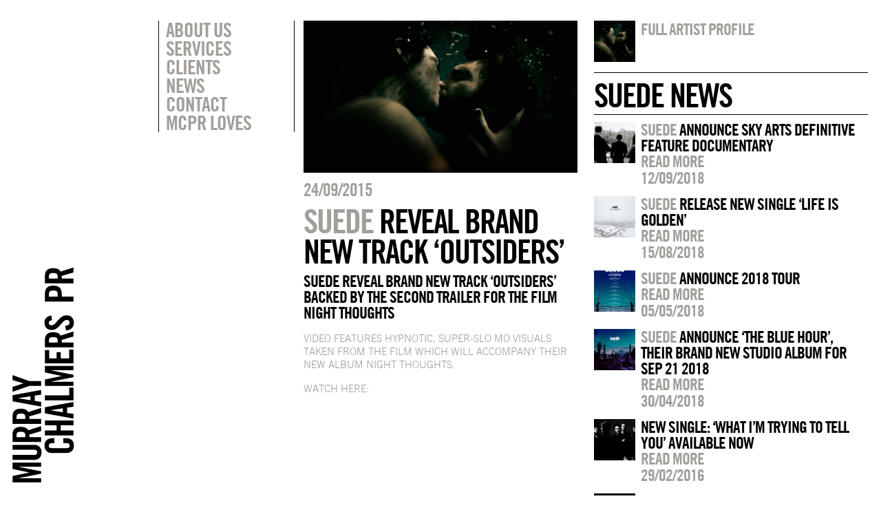

--- FILE ---
content_type: text/html; charset=UTF-8
request_url: https://www.murraychalmers.com/3947/
body_size: 5570
content:

<!DOCTYPE html>
<html xmlns:og="http://ogp.me/ns#" xmlns:fb="https://www.facebook.com/2008/fbml">
<head>
    
            <meta property="og:url" content="https://www.murraychalmers.com/3947/"/>  
        <meta property="og:title" content="SUEDE REVEAL BRAND NEW TRACK ‘OUTSIDERS’" />  
        <meta property="og:description" content="SUEDE REVEAL BRAND NEW TRACK &lsquo;OUTSIDERS&rsquo; BACKED BY THE SECOND TRAILER FOR THE FILM NIGHT THOUGHTS

VIDEO FEATURES HYPNOTIC, SUPER-SLO " />  
        <meta property="og:type" content="article" />  
        <meta property="og:image" content="https://www.murraychalmers.com/wp-content/uploads/2015/09/Screen-Shot-2015-09-24-at-11.13.51.jpg" /> 
    <!-- - - META TAGS - - -->
    <meta http-equiv="Content-Type" content="text/html; charset=UTF-8" />
	<meta charset="UTF-8">
	<link rel="icon" href="favicon.ico" type="images/favicon.ico">
    <meta name="viewport" content="width=device-width, initial-scale=1, maximum-scale=1">
    <meta name="apple-mobile-web-app-capable" content="yes">
    <link rel="apple-touch-icon-precomposed" href="images/icon.png"/>
    <meta name="apple-mobile-web-app-status-bar-style" content="black" />  
	<title>
	Murray Chalmers PR	</title>
    
    <!-- - - END META TAGS - - -->
    
    <!-- - - SCRIPTS - - -->
    <script src="//ajax.googleapis.com/ajax/libs/jquery/1.10.1/jquery.min.js"></script>
    <script src="//ajax.googleapis.com/ajax/libs/jqueryui/1.10.3/jquery-ui.min.js"></script>
    <script src="https://www.murraychalmers.com/wp-content/themes/murraychalmers/lib/modernizr.js"></script>
    <script src="https://www.murraychalmers.com/wp-content/themes/murraychalmers/lib/library.js"></script>
    <script src="https://www.murraychalmers.com/wp-content/themes/murraychalmers/lib/scripts.js"></script>
    
    
    <!-- - - STYLESHEETS - - -->
    <link rel="stylesheet" href="https://www.murraychalmers.com/wp-content/themes/murraychalmers/css/reset.css">
    <link rel="stylesheet" href="https://www.murraychalmers.com/wp-content/themes/murraychalmers/css/grid.css">
    <link rel="stylesheet" href="https://www.murraychalmers.com/wp-content/themes/murraychalmers/css/style.css">
    <!--[if lt IE 9]>
        <link rel="stylesheet" type="text/css" href="https://www.murraychalmers.com/wp-content/themes/murraychalmers/css/ie-fix.css" />
    <![endif]-->
    <!-- - - END STYLESHEETS - - -->
    
    </head>
<body class="3947-page">
	<div id="variable_set" class="parent_contain">
    	            <div class="push-1 block-1"></div>
                        <div class="push-2 block-2"></div>
                        <div class="push-3 block-3"></div>
                        <div class="push-4 block-4"></div>
                        <div class="push-5 block-5"></div>
                        <div class="push-6 block-6"></div>
                        <div class="push-7 block-7"></div>
                        <div class="push-8 block-8"></div>
                        <div class="push-9 block-9"></div>
                        <div class="push-10 block-10"></div>
                        <div class="push-11 block-11"></div>
                        <div class="push-12 block-12"></div>
                </div>
    <div class="removeScript"><script>blockWidths(); rootTemplate = 'https://www.murraychalmers.com/wp-content/themes/murraychalmers';</script></div>
		
    <div id="overlay">
        <div id="search_overlay" class="overlay_body parent_contain">
            <aside class="action_box_clone" data-push="2" data-margin-fix="1">
                <ul>
                    <li><a href="javascript:switchOverlay(0);">Search</a></li>
                    <li>&nbsp;</li>
                </ul>
            </aside>
            <div class="block-8 push-4">
                <div id="search_box_wrapper" class="noSwitch">
                    <input type="text" placeholder="Type here"/>
                    <h5>Press enter</h5>
                </div>
                <div class="removeScript">
                    <script>
                     $("#overlay").show();
                     $("#overlay #search_overlay").show();
                    $("#search_box_wrapper").css({"margin-top":($("#search_box_wrapper").height()/2)*-1+"px"});
                     $("#overlay").hide();
                     $("#overlay #search_overlay").hide();
                    </script>
                </div>
            </div>
        </div>
        <div id="filter_overlay" class="overlay_body parent_contain">
            <aside class="action_box_clone margin-fix" data-push="2" data-block="2">
                <ul>
                    <li></li>
                    <li><a href="javascript:switchOverlay(0);">Artist filter</a></li>
                </ul>
            </aside>
            <div class="block-8 push-4">
                <ul class="artist_list noSwitch">
                                            <li><a href="javascript:filterArtists('abbey-road-studios','artist')">ABBEY ROAD STUDIOS</a></li>
                                                <li><a href="javascript:filterArtists('abbey-road-studios-abbey-road-studios','artist')">ABBEY ROAD STUDIOS</a></li>
                                                <li><a href="javascript:filterArtists('air-grace','artist')">AIR &amp; GRACE</a></li>
                                                <li><a href="javascript:filterArtists('alesso','artist')">Alesso</a></li>
                                                <li><a href="javascript:filterArtists('andrew-wasylyk','artist')">ANDREW WASYLYK</a></li>
                                                <li><a href="javascript:filterArtists('applied-art-forms','artist')">APPLIED ART FORMS</a></li>
                                                <li><a href="javascript:filterArtists('astrid-s','artist')">ASTRID S</a></li>
                                                <li><a href="javascript:filterArtists('attitude-media','artist')">ATTITUDE MEDIA</a></li>
                                                <li><a href="javascript:filterArtists('avicii','artist')">Avicii</a></li>
                                                <li><a href="javascript:filterArtists('ayda-field-williams','artist')">Ayda Field Williams</a></li>
                                                <li><a href="javascript:filterArtists('ayda-williams','artist')">AYDA WILLIAMS</a></li>
                                                <li><a href="javascript:filterArtists('bakey','artist')">Bakey</a></li>
                                                <li><a href="javascript:filterArtists('beautycon-festival-london','artist')">Beautycon Festival London</a></li>
                                                <li><a href="javascript:filterArtists('big-apple-brixton','artist')">BIG APPLE BRIXTON</a></li>
                                                <li><a href="javascript:filterArtists('blue-note-jazz-club','artist')">Blue Note Jazz Club</a></li>
                                                <li><a href="javascript:filterArtists('brixton-beach-boulevard','artist')">BRIXTON BEACH BOULEVARD</a></li>
                                                <li><a href="javascript:filterArtists('caamp','artist')">CAAMP</a></li>
                                                <li><a href="javascript:filterArtists('casey-lowery','artist')">Casey Lowery</a></li>
                                                <li><a href="javascript:filterArtists('chad-lawson','artist')">Chad Lawson</a></li>
                                                <li><a href="javascript:filterArtists('chrissie-hynde','artist')">Chrissie Hynde</a></li>
                                                <li><a href="javascript:filterArtists('cinema-live','artist')">CINEMA LIVE</a></li>
                                                <li><a href="javascript:filterArtists('daniel-pioro','artist')">Daniel Pioro</a></li>
                                                <li><a href="javascript:filterArtists('deacon-blue','artist')">DEACON BLUE</a></li>
                                                <li><a href="javascript:filterArtists('disturbing-london','artist')">DISTURBING LONDON</a></li>
                                                <li><a href="javascript:filterArtists('everything-but-the-girl','artist')">Everything But The Girl</a></li>
                                                <li><a href="javascript:filterArtists('feedback','artist')">Feedback</a></li>
                                                <li><a href="javascript:filterArtists('fleur-de-force','artist')">FLEUR DE FORCE</a></li>
                                                <li><a href="javascript:filterArtists('fraser-t-smith','artist')">Fraser T Smith</a></li>
                                                <li><a href="javascript:filterArtists('future-utopia','artist')">Future Utopia</a></li>
                                                <li><a href="javascript:filterArtists('garbage','artist')">Garbage</a></li>
                                                <li><a href="javascript:filterArtists('gift','artist')">GIFT</a></li>
                                                <li><a href="javascript:filterArtists('global-citizen','artist')">GLOBAL CITIZEN</a></li>
                                                <li><a href="javascript:filterArtists('green-day','artist')">Green Day</a></li>
                                                <li><a href="javascript:filterArtists('hansa-studios-by-the-wall-1976-90','artist')">HANSA STUDIOS: BY THE WALL 1976-90</a></li>
                                                <li><a href="javascript:filterArtists('headie-one','artist')">Headie One</a></li>
                                                <li><a href="javascript:filterArtists('her-picture','artist')">HER PICTURE</a></li>
                                                <li><a href="javascript:filterArtists('ian-brown','artist')">Ian Brown</a></li>
                                                <li><a href="javascript:filterArtists('interpol','artist')">Interpol</a></li>
                                                <li><a href="javascript:filterArtists('ion-festival-albania','artist')">ION FESTIVAL ALBANIA</a></li>
                                                <li><a href="javascript:filterArtists('james','artist')">James</a></li>
                                                <li><a href="javascript:filterArtists('joeboy','artist')">Joeboy</a></li>
                                                <li><a href="javascript:filterArtists('john-lennon','artist')">John Lennon</a></li>
                                                <li><a href="javascript:filterArtists('josh-baker','artist')">Josh Baker</a></li>
                                                <li><a href="javascript:filterArtists('julian-casablancas','artist')">Julian Casablancas</a></li>
                                                <li><a href="javascript:filterArtists('junction-2','artist')">JUNCTION 2</a></li>
                                                <li><a href="javascript:filterArtists('justice','artist')">JUSTICE</a></li>
                                                <li><a href="javascript:filterArtists('kate-bush','artist')">Kate Bush</a></li>
                                                <li><a href="javascript:filterArtists('kurt-cobain-montage-of-heck','artist')">KURT COBAIN: MONTAGE OF HECK</a></li>
                                                <li><a href="javascript:filterArtists('kylies','artist')">Kylie's</a></li>
                                                <li><a href="javascript:filterArtists('liam-payne','artist')">LIAM PAYNE</a></li>
                                                <li><a href="javascript:filterArtists('lily-allen','artist')">Lily Allen</a></li>
                                                <li><a href="javascript:filterArtists('lolawolf','artist')">LOLAWOLF</a></li>
                                                <li><a href="javascript:filterArtists('lovejoy','artist')">LOVEJOY</a></li>
                                                <li><a href="javascript:filterArtists('lowell','artist')">Lowell</a></li>
                                                <li><a href="javascript:filterArtists('machineheart','artist')">Machineheart</a></li>
                                                <li><a href="javascript:filterArtists('mcpr-loves','artist')">MCPR Loves</a></li>
                                                <li><a href="javascript:filterArtists('michael-rother','artist')">Michael Rother</a></li>
                                                <li><a href="javascript:filterArtists('morgan','artist')">Morgan</a></li>
                                                <li><a href="javascript:filterArtists('musicbird','artist')">MusicBird</a></li>
                                                <li><a href="javascript:filterArtists('mutual-benefit','artist')">MUTUAL BENEFIT</a></li>
                                                <li><a href="javascript:filterArtists('my-vitriol','artist')">My Vitriol</a></li>
                                                <li><a href="javascript:filterArtists('new-order','artist')">NEW ORDER</a></li>
                                                <li><a href="javascript:filterArtists('nitin-sawhney','artist')">Nitin Sawhney</a></li>
                                                <li><a href="javascript:filterArtists('noso','artist')">NoSo</a></li>
                                                <li><a href="javascript:filterArtists('odesza','artist')">ODESZA</a></li>
                                                <li><a href="javascript:filterArtists('oxlade','artist')">Oxlade</a></li>
                                                <li><a href="javascript:filterArtists('pet-shop-boys','artist')">Pet Shop Boys</a></li>
                                                <li><a href="javascript:filterArtists('queen-zee','artist')">QUEEN ZEE</a></li>
                                                <li><a href="javascript:filterArtists('radiohead','artist')">Radiohead</a></li>
                                                <li><a href="javascript:filterArtists('record-store-day-uk','artist')">Record Store Day UK</a></li>
                                                <li><a href="javascript:filterArtists('richard-young-gallery-a-kind-of-magic','artist')">RICHARD YOUNG GALLERY: A KIND OF MAGIC</a></li>
                                                <li><a href="javascript:filterArtists('robbie-williams','artist')">Robbie Williams</a></li>
                                                <li><a href="javascript:filterArtists('rose-mcgowan','artist')">Rose McGowan</a></li>
                                                <li><a href="javascript:filterArtists('scout-gillett','artist')">Scout Gillett</a></li>
                                                <li><a href="javascript:filterArtists('sebastian','artist')">Sebastian</a></li>
                                                <li><a href="javascript:filterArtists('shy-martin','artist')">Shy Martin</a></li>
                                                <li><a href="javascript:filterArtists('slick-rick','artist')">Slick Rick</a></li>
                                                <li><a href="javascript:filterArtists('somadina','artist')">Somadina</a></li>
                                                <li><a href="javascript:filterArtists('somersault-festival','artist')">Somersault Festival</a></li>
                                                <li><a href="javascript:filterArtists('stefflon-don','artist')">Stefflon Don</a></li>
                                                <li><a href="javascript:filterArtists('suede','artist')">Suede</a></li>
                                                <li><a href="javascript:filterArtists('the-pretenders','artist')">The Pretenders</a></li>
                                                <li><a href="javascript:filterArtists('the-smile','artist')">The Smile</a></li>
                                                <li><a href="javascript:filterArtists('the-sse-swalec-presents-on-the-pitch','artist')">THE SSE SWALEC PRESENTS 'ON THE PITCH'</a></li>
                                                <li><a href="javascript:filterArtists('the-stone-roses','artist')">The Stone Roses</a></li>
                                                <li><a href="javascript:filterArtists('thom-yorke','artist')">Thom Yorke</a></li>
                                                <li><a href="javascript:filterArtists('thom-yorke-3','artist')">THOM YORKE</a></li>
                                                <li><a href="javascript:filterArtists('thus-love','artist')">THUS LOVE</a></li>
                                                <li><a href="javascript:filterArtists('tim-gallagher','artist')">TIM GALLAGHER</a></li>
                                                <li><a href="javascript:filterArtists('tom-odell','artist')">Tom Odell</a></li>
                                                <li><a href="javascript:filterArtists('unicef-blue-vinyl','artist')">Unicef Blue Vinyl</a></li>
                                                <li><a href="javascript:filterArtists('wahacas-day-of-the-dead-festival','artist')">WAHACA'S DAY OF THE DEAD FESTIVAL</a></li>
                                                <li><a href="javascript:filterArtists('war-child-uk','artist')">War Child UK</a></li>
                                                <li><a href="javascript:filterArtists('wavy-the-creator','artist')">Wavy The Creator</a></li>
                                                <li><a href="javascript:filterArtists('whats-the-story-sounds','artist')">What's The Story Sounds?</a></li>
                                                <li><a href="javascript:filterArtists('wonderfruit-festival','artist')">Wonderfruit Festival</a></li>
                                                <li><a href="javascript:filterArtists('yoko-ono','artist')">Yoko Ono</a></li>
                                                <li><a href="javascript:filterArtists('young-jonn','artist')">Young Jonn</a></li>
                                        </ul>
            </div>
        </div>
    </div>
    
        
    <div id="mobile_menu">
    	<a href="https://www.murraychalmers.com" class="mobile_menu_logo"><img src="https://www.murraychalmers.com/wp-content/themes/murraychalmers/images/mobile-menu-logo.svg"/></a>
		        <div class="menu-main-container">
            <ul id="menu-main" class="menu">
                					<li class="menu-item menu-item-type-post_type menu-item-object-page menu-item-1325"><a href="https://www.murraychalmers.com/about/">About Us</a></li>
										<li class="menu-item menu-item-type-post_type menu-item-object-page menu-item-5507"><a href="https://www.murraychalmers.com/services/">Services</a></li>
										<li class="menu-item menu-item-type-post_type menu-item-object-page menu-item-1368"><a href="https://www.murraychalmers.com/clients/">Clients</a></li>
										<li class="menu-item menu-item-type-post_type menu-item-object-page menu-item-1715"><a href="https://www.murraychalmers.com/">News</a></li>
										<li class="menu-item menu-item-type-post_type menu-item-object-page menu-item-1370"><a href="https://www.murraychalmers.com/contact/">Contact</a></li>
										<li class="menu-item menu-item-type-post_type menu-item-object-custom menu-item-2514"><a href="http://murraychalmers.com/mcprloves">MCPR Loves</a></li>
					            </ul>
        </div>
    </div>
    
    <div id="mobile_top">
        <a href="https://www.murraychalmers.com" class="mobile_logo">MCPR</a>
        <div class="burger" onClick="toggleMenu();">&#9776;</div>
    </div>
    
    <div id="main_frame" class="parent_contain ">
    	<div class="row_contain">
        	<div id="logo_column" class="block-1">
            	<div id="logo" data-block="1">
            		<a href="https://www.murraychalmers.com"><img src="https://www.murraychalmers.com/wp-content/themes/murraychalmers/images/main-logo.svg"/></a>
              </div>
            </div>
            <div id="sidebar_column" class="block-2 push-1">
                <nav class="margin-fix" data-block="2">
					                         <div class="menu-main-container">
                         	<ul id="menu-main-1" class="menu">
							 									<li class="menu-item menu-item-type-post_type menu-item-object-page menu-item-1325"><a href="javascript:pageTransition('https://www.murraychalmers.com/about/','about',1321);">About Us</a></li>
																		<li class="menu-item menu-item-type-post_type menu-item-object-page menu-item-5507"><a href="javascript:pageTransition('https://www.murraychalmers.com/services/','services',5503);">Services</a></li>
																		<li class="menu-item menu-item-type-post_type menu-item-object-page menu-item-1368"><a href="/clients">Clients</a></li>
																		<li class="menu-item menu-item-type-post_type menu-item-object-page menu-item-1715"><a href="javascript:pageTransition('https://www.murraychalmers.com/','home',20);">News</a></li>
																		<li class="menu-item menu-item-type-post_type menu-item-object-page menu-item-1370"><a href="javascript:pageTransition('https://www.murraychalmers.com/contact/','contact',1322);">Contact</a></li>
																		<li class="menu-item menu-item-type-post_type menu-item-object-custom menu-item-2514"><a href="javascript:mcprLoves();">MCPR Loves</a></li>
									                             </ul>
                         </div>
                                         </nav>
                <aside id="action_box" class="action_box_clone margin-fix" data-block="2" data-push="2">
                    <ul>
						                    </ul>
                </aside>
            </div>	    <div id="content_column" class="single block-4 removeColumn">
    	<div class="post_image">
        	<img src="https://www.murraychalmers.com/wp-content/uploads/2015/09/Screen-Shot-2015-09-24-at-11.13.51.jpg"/>
        </div>
    	<div class="post_title">
        	<h5>24/09/2015</h5>
        	<h3><span class='artist'>Suede</span> REVEAL BRAND NEW TRACK ‘OUTSIDERS’</h3>
        </div>
        <div class="post_content">
        	<p>SUEDE REVEAL BRAND NEW TRACK ‘OUTSIDERS’ BACKED BY THE SECOND TRAILER FOR THE FILM NIGHT THOUGHTS</p>
<p>VIDEO FEATURES HYPNOTIC, SUPER-SLO MO VISUALS TAKEN FROM THE FILM WHICH WILL ACCOMPANY THEIR NEW ALBUM NIGHT THOUGHTS.</p>
<p>WATCH HERE:<br />
<iframe loading="lazy" src="https://www.youtube.com/embed/AL15Nvlf7ZU" width="560" height="315" frameborder="0" allowfullscreen="allowfullscreen"></iframe></p>
<p>Suede release their brand new album Night Thoughts on January 22nd and today reveal the first new track, ‘Outsiders’. The epic track is available now as an instant download for those who pre-order the album.</p>
<p>The album, which features a full string section, was produced by long-time Suede collaborator Ed Buller and was recorded at SARM studios in London and ICP in Brussels.</p>
<p>Night Thoughts, which also has an accompanying film directed by Roger Sargent, will be available as CD, CD+DVD, special edition CD/DVD hardback bookset and 180g double gatefold LP (+ download code).</p>
<p>&nbsp;</p>
<p>Pre-Order here &#8211; <a href="http://suede.tmstor.es%20">http://suede.tmstor.es </a></p>
<p>&nbsp;</p>
<p>Of the album, Brett Anderson said:</p>
<p><em> &#8220;We wanted to make the kind of album you’re not supposed to make in 2015. The kind you listen to in order and all the way to the end. Night Thoughts is about those moments when you wake at 4am with the walls of your life caving in. It’s an album about fear and love and loss. The film we have made mirrors those themes to create an interlocking suite of songs and images about the drama of the everyday.&#8221;</em></p>
<p>&nbsp;</p>
<p>The album and the film will be premiered with two shows at London’s Roundhouse on November 13 and 14 where the group will perform the album in its entirety whilst the film runs in tandem.</p>
<p>A limited number of tickets are still available here: <a href="http://gigst.rs/Suede">http://gigst.rs/Suede</a></p>
<p>&nbsp;</p>
<p>Google Play &#8211; <a href="http://smarturl.it/NightThoughtsGoogle">http://smarturl.it/NightThoughtsGoogle</a></p>
<p>iTunes &#8211; <a href="http://smarturl.it/NightThoughtsiTunes">http://smarturl.it/NightThoughtsiTunes</a></p>
<p>Amazon MP3 &#8211; <a href="http://smarturl.it/NightThoughtsAMZNMP3">http://smarturl.it/NightThoughtsAMZNMP3</a></p>
<p>Amazon CD &#8211; <a href="http://smarturl.it/NightThoughtsAMZNCD">http://smarturl.it/NightThoughtsAMZNCD</a></p>
<p>Amazon Special Edition &#8211; <a href="http://smarturl.it/NightThoughtsAMZNSp">http://smarturl.it/NightThoughtsAMZNSp</a></p>
<p>Amazon LP &#8211; <a href="http://smarturl.it/NightThoughtsAMZNLP">http://smarturl.it/NightThoughtsAMZNLP</a></p>
<p>&nbsp;</p>
<p><span style="text-decoration: underline;">Praise for Suede’s last album Bloodsports:</span></p>
<p><em>‘Proves they are still burning bright’</em> &#8211; Sunday Times</p>
<p><em>‘Twenty years on, Suede are still jumping barriers’</em> ­– The Guardian</p>
<p><em>‘A galvanising return’</em> &#8211; Mojo</p>
<p><em>‘Suede are still capable of taking you over’</em> &#8211; Q</p>
			
			<div class="share-this">
			
            <p><a class="social_icon twitter" href="javascript:shareButton('twitter','Suede REVEAL BRAND NEW TRACK ‘OUTSIDERS’','https%3A%2F%2Fwww.murraychalmers.com%2F3947')">Tweet this</a><BR>
            <a class="social_icon facebook" href="javascript:shareButton('facebook','','https%3A%2F%2Fwww.murraychalmers.com%2F3947')" style="background-size: 25px;">Share this</a></p>
            
            </div><!-- end of share-this -->
            
        </div>
    </div>
    
    <div id="profile_column" class="single block-4 removeColumn ie-shrink">
        				<div class="small_artist">
					<a href="https://www.murraychalmers.com/" class="small_image" style="background-image:url('https://www.murraychalmers.com/wp-content/uploads/2015/09/Screen-Shot-2015-09-24-at-11.13.51-150x150.jpg');"></a>
					<div class="small_info">
						<h4></h4>
						<h5><a href="https://www.murraychalmers.com/artists/">Full artist profile</a></h5>
					</div>
					<div class="clear"></div>
				</div>
				        <div class="recent_title">
        	<h3 >Suede news</h3>
        </div>
                    <div class="small_artist">
                <a href="https://www.murraychalmers.com/suede-announce-sky-arts-definitive-feature-documentary" class="small_image" style="background-image:url('https://www.murraychalmers.com/wp-content/uploads/2018/11/clip_image002-150x150.png');"></a>
                <div class="small_info">
                    <h4><span class='artist'>Suede</span> ANNOUNCE SKY ARTS DEFINITIVE FEATURE DOCUMENTARY</h4>
                    <h4><a href="https://www.murraychalmers.com/suede-announce-sky-arts-definitive-feature-documentary">Read more</a></h4>
                    <h5>12/09/2018</h5>
                </div>
                <div class="clear"></div>
            </div>
                        <div class="small_artist">
                <a href="https://www.murraychalmers.com/suede-release-new-single-life-is-golden" class="small_image" style="background-image:url('https://www.murraychalmers.com/wp-content/uploads/2018/08/Suede-Life-is-Golden-s-150x150.jpg');"></a>
                <div class="small_info">
                    <h4><span class='artist'>Suede</span> RELEASE NEW SINGLE ‘LIFE IS GOLDEN’</h4>
                    <h4><a href="https://www.murraychalmers.com/suede-release-new-single-life-is-golden">Read more</a></h4>
                    <h5>15/08/2018</h5>
                </div>
                <div class="clear"></div>
            </div>
                        <div class="small_artist">
                <a href="https://www.murraychalmers.com/suede-announce-2018-tour" class="small_image" style="background-image:url('https://www.murraychalmers.com/wp-content/uploads/2018/11/tbhLivePoster5-150x150.jpeg');"></a>
                <div class="small_info">
                    <h4><span class='artist'>Suede</span> ANNOUNCE 2018 TOUR</h4>
                    <h4><a href="https://www.murraychalmers.com/suede-announce-2018-tour">Read more</a></h4>
                    <h5>05/05/2018</h5>
                </div>
                <div class="clear"></div>
            </div>
                        <div class="small_artist">
                <a href="https://www.murraychalmers.com/suede-announce-the-blue-hour-their-brand-new-studio-album-for-sep-21-2018" class="small_image" style="background-image:url('https://www.murraychalmers.com/wp-content/uploads/2018/11/PastedGraphic-2-150x150.png');"></a>
                <div class="small_info">
                    <h4><span class='artist'>Suede</span> ANNOUNCE ‘THE BLUE HOUR’, THEIR BRAND NEW STUDIO ALBUM FOR SEP 21 2018</h4>
                    <h4><a href="https://www.murraychalmers.com/suede-announce-the-blue-hour-their-brand-new-studio-album-for-sep-21-2018">Read more</a></h4>
                    <h5>30/04/2018</h5>
                </div>
                <div class="clear"></div>
            </div>
                        <div class="small_artist">
                <a href="https://www.murraychalmers.com/new-single-what-im-trying-to-tell-you-available-now" class="small_image" style="background-image:url('https://www.murraychalmers.com/wp-content/uploads/2016/01/General-2-Suede1015_Gullick332A-copy--150x150.jpg');"></a>
                <div class="small_info">
                    <h4>NEW SINGLE: ‘WHAT I’M TRYING TO TELL YOU’ AVAILABLE NOW</h4>
                    <h4><a href="https://www.murraychalmers.com/new-single-what-im-trying-to-tell-you-available-now">Read more</a></h4>
                    <h5>29/02/2016</h5>
                </div>
                <div class="clear"></div>
            </div>
                        <div class="small_artist">
                <a href="https://www.murraychalmers.com/suede-reveal-video-for-pale-snow" class="small_image" style="background-image:url('https://www.murraychalmers.com/wp-content/uploads/2016/01/General-2-Suede1015_Gullick332A-copy--150x150.jpg');"></a>
                <div class="small_info">
                    <h4><span class='artist'>Suede</span> REVEAL VIDEO FOR ‘PALE SNOW’</h4>
                    <h4><a href="https://www.murraychalmers.com/suede-reveal-video-for-pale-snow">Read more</a></h4>
                    <h5>14/01/2016</h5>
                </div>
                <div class="clear"></div>
            </div>
                </div>
            
        </div>
    </div>
    
</body>
</html>